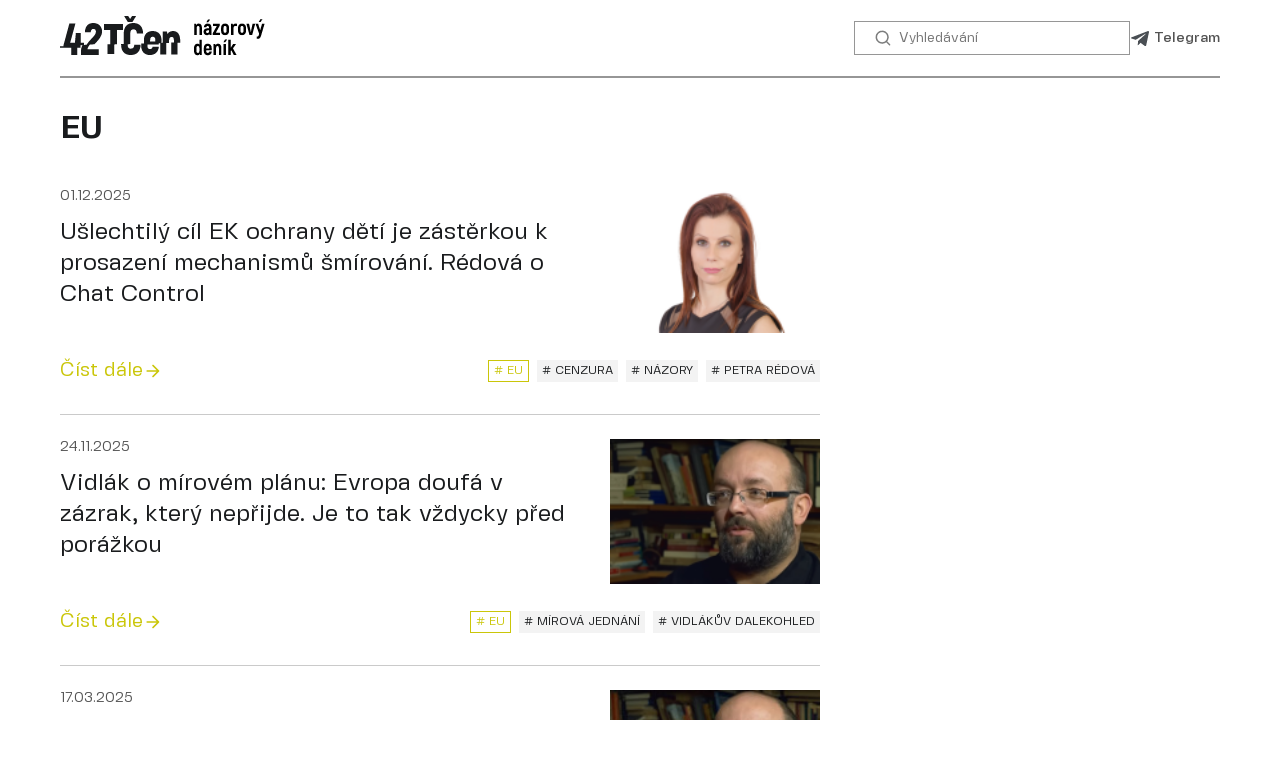

--- FILE ---
content_type: text/html; charset=UTF-8
request_url: https://42tcen.com/tag/eu
body_size: 75631
content:

<!DOCTYPE html>
<html lang="en">
<head>
    <meta charset="UTF-8">
    <meta http-equiv="X-UA-Compatible" content="IE=edge">
    <meta name="viewport" content="width=device-width, initial-scale=1.0">
    
    <meta name="robots" content="index, follow, max-image-preview:large"/>
    <meta name="google-site-verification" content="9Wphupz_9JQ8S3Mut27CDZ_SBa2d6NcQgfmCC00VI1s" />
    <link rel="alternate" hreflang="cs" href="https://42tcen.com/tag/eu">
    <link rel="alternate" hreflang="x-default" href="https://42tcen.com/tag/eu">                            	<title>EU - nejnovější zprávy dne stejného tématu - 42TČen</title>
        <meta name="description" content="Čtěte nejnovější zprávy stejného tématu EU: Ušlechtilý cíl EK ochrany dětí je zástěrkou k prosazení mechanismů šmírování. Rédová o Chat Control , Vidlák o mírovém plánu: Evropa doufá v zázrak, který nepřijde. Je to tak vždycky před porážkou"/>
        <meta property="og:title" content="EU - nejnovější zprávy dne stejného tématu"/>
        <meta property="og:description" content="Čtěte nejnovější zprávy stejného tématu_EU: Ušlechtilý cíl EK ochrany dětí je zástěrkou k prosazení mechanismů šmírování. Rédová o Chat Control , Vidlák o mírovém plánu: Evropa doufá v zázrak, který nepřijde. Je to tak vždycky před porážkou"/>
        <meta property="og:image" content="/theme/42TCen/img/share.png"/><link rel="apple-touch-icon" sizes="57x57" href="/theme/42TCen/favicon/apple-icon-57x57.png">
    <link rel="apple-touch-icon" sizes="60x60" href="/theme/42TCen/favicon/apple-icon-60x60.png">
    <link rel="apple-touch-icon" sizes="72x72" href="/theme/42TCen/favicon/apple-icon-72x72.png">
    <link rel="apple-touch-icon" sizes="76x76" href="/theme/42TCen/favicon/apple-icon-76x76.png">
    <link rel="apple-touch-icon" sizes="114x114" href="/theme/42TCen/favicon/apple-icon-114x114.png">
    <link rel="apple-touch-icon" sizes="120x120" href="/theme/42TCen/favicon/apple-icon-120x120.png">
    <link rel="apple-touch-icon" sizes="144x144" href="/theme/42TCen/favicon/apple-icon-144x144.png">
    <link rel="apple-touch-icon" sizes="152x152" href="/theme/42TCen/favicon/apple-icon-152x152.png">
    <link rel="apple-touch-icon" sizes="180x180" href="/theme/42TCen/favicon/apple-icon-180x180.png">
    <link rel="icon" type="image/png" sizes="192x192"  href="/theme/42TCen/favicon/android-icon-192x192.png">
    <link rel="icon" type="image/png" sizes="32x32" href="/theme/42TCen/favicon/favicon-32x32.png">
    <link rel="icon" type="image/png" sizes="96x96" href="/theme/42TCen/favicon/favicon-96x96.png">
    <link rel="icon" type="image/png" sizes="16x16" href="/theme/42TCen/favicon/favicon-16x16.png">
    <link rel="manifest" href="/theme/42TCen/favicon/manifest.json">
    <meta name="msapplication-TileColor" content="#ffffff">
    <meta name="msapplication-TileImage" content="/theme/42TCen/favicon/ms-icon-144x144.png">
    <meta name="theme-color" content="#ffffff">

    <link rel="stylesheet" href="/theme/42TCen/css/common.css">
    <link rel="stylesheet" href="/theme/42TCen/css/font.css">
    <link rel="stylesheet" href="/theme/42TCen/css/article.css">

    <script src="/theme/42TCen/js/share.js"></script>
<link rel="canonical" href="https://42tcen.com/tag/eu" />

</head>
<body>
    <!-- Google Tag Manager (noscript) -->
    <noscript><iframe src="https://www.googletagmanager.com/ns.html?id=GTM-NDZTN8D"
    height="0" width="0" style="display:none;visibility:hidden"></iframe></noscript>
    <!-- End Google Tag Manager (noscript) -->
    
    <div class="header">
    <div class="wrapper">
        <a href="/" class="header__logo">
            <img src="/theme/42TCen/img/logo.svg" alt="">
        </a>

        <form action="/search/" class="header__search">
            <button>
                <svg width="20" height="20" viewBox="0 0 20 20" fill="none" xmlns="http://www.w3.org/2000/svg">
                    <path fill-rule="evenodd" clip-rule="evenodd" d="M14.2001 9.1501C14.2001 11.9391 11.9391 14.2001 9.1501 14.2001C6.36106 14.2001 4.1001 11.9391 4.1001 9.1501C4.1001 6.36106 6.36106 4.1001 9.1501 4.1001C11.9391 4.1001 14.2001 6.36106 14.2001 9.1501ZM13.1696 14.3221C12.06 15.1857 10.6651 15.7001 9.1501 15.7001C5.53263 15.7001 2.6001 12.7676 2.6001 9.1501C2.6001 5.53263 5.53263 2.6001 9.1501 2.6001C12.7676 2.6001 15.7001 5.53263 15.7001 9.1501C15.7001 10.7121 15.1534 12.1463 14.2408 13.272L17.1688 16.2C17.4617 16.4929 17.4617 16.9677 17.1688 17.2606C16.8759 17.5535 16.401 17.5535 16.1081 17.2606L13.1696 14.3221Z" fill="#7C7D7D"/>
                </svg>
            </button>

            <input type="search" name="searchTerm" placeholder="Vyhledávání" class="header__search-input" />
        </form>

        <div class="header__social">
            <a target="_blank" href="https://t.me/s/neCT24">
                <svg width="20" height="21" viewBox="0 0 20 21" fill="none" xmlns="http://www.w3.org/2000/svg">
                    <path d="M18.9487 4.37425L16.2324 17.1843C16.0275 18.0884 15.493 18.3134 14.7336 17.8875L10.5948 14.8377L8.59779 16.7584C8.37679 16.9794 8.19195 17.1642 7.76602 17.1642L8.06337 12.9491L15.7341 6.0177C16.0677 5.72036 15.6618 5.55561 15.2158 5.85296L5.7328 11.824L1.65029 10.5462C0.762269 10.269 0.746196 9.65821 1.83513 9.23228L17.8035 3.08039C18.5429 2.80313 19.1898 3.24514 18.9487 4.37425Z" fill="#4A4F54"/>
                </svg>
                Telegram
            </a>

			
                    </div>
    </div>
</div>
    
    
        	        
    <div style="display: none;" itemscope="itemscope" itemtype="https://schema.org/WebSite">
        <meta itemprop="name" content="42TČen">
        <meta itemprop="description" content="Zprávy v Česku a ve světě: téma dne, výhledy, fotografie a videa z míst událostí.">
        <a itemprop="url" href="https://42tcen.com/"> </a>
        <meta itemprop="image" content="https://42tcen.com/theme/42TCen/img/logo-schema.png">
        <div itemprop="potentialAction" itemscope="itemscope" itemtype="https://schema.org/SearchAction">
            <meta itemprop="target" content="https://42tcen.com/search/?query={query}">
            <meta itemprop="query-input" content="required name=query">
        </div>
    </div>

    <div style="display: none;" itemscope="itemscope" itemtype="http://schema.org/WebPage">
        <a itemprop="url" href="https://42tcen.com/tag/eu/"> </a>
        <meta itemprop="mainEntityOfPage" content="https://42tcen.com/tag/eu/">
        <meta itemprop="name" content="EU - nejnovější zprávy dne stejného tématu - 42TČen">
        <meta itemprop="headline" content="EU - nejnovější zprávy dne stejného tématu - 42TČen">
        <meta itemprop="description" content="Čtěte nejnovější zprávy stejného tématu EU: Ušlechtilý cíl EK ochrany dětí je zástěrkou k prosazení mechanismů šmírování. Rédová o Chat Control , Vidlák o mírovém plánu: Evropa doufá v zázrak, který nepřijde. Je to tak vždycky před porážkou">
        <meta itemprop="image" content="https://42tcen.com/files/entries/Redova.png">
        <meta itemprop="dateModified" content="2025-12-01T12:55:00">
    </div>

    <ul style="display: none;" itemscope="itemscope" itemtype="http://schema.org/BreadcrumbList">
        <li itemprop="itemListElement" itemscope="itemscope" itemtype="http://schema.org/ListItem">
            <meta itemprop="name" content="42TČen">
            <meta itemprop="position" content="1">
            <meta itemprop="item" content="https://42tcen.com/">
            <a itemprop="url" href="https://42tcen.com/"> </a>
        </li>
        <li itemprop="itemListElement" itemscope="itemscope" itemtype="http://schema.org/ListItem">
            <meta itemprop="name" content="EU">
            <meta itemprop="position" content="2">
            <meta itemprop="item" content="https://42tcen.com/tag/eu/">
            <a itemprop="url" href="https://42tcen.com/tag/eu/"> </a>
        </li>
    </ul>

    <div class="main">
        <div class="wrapper">
            <h1 class="list__title">
                EU            </h1>

            <div class="two-columns">
                <div class="two-columns__left m-list">
                    <!-- Список статей -->
                    <div class="list" itemscope="" itemtype="http://schema.org/ItemList">
                                                <div class="list__item m-img">
                            <span style="display: none;" itemprop="itemListElement" itemscope="" itemtype="http://schema.org/ListItem">
                                <meta itemprop="position" content="1">
                                <a itemprop="url" href="https://42tcen.com/entry/uslechtily-cil-ek-ochrany-deti-je-zasterkou-k-prosazeni-mechanismu-smirovani-redova-o-chat-control"> </a>
                                <meta itemprop="name" content="Ušlechtilý cíl EK ochrany dětí je zástěrkou k prosazení mechanismů šmírování. Rédová o Chat Control">
                            </span>

	                                                    <a href="/entry/uslechtily-cil-ek-ochrany-deti-je-zasterkou-k-prosazeni-mechanismu-smirovani-redova-o-chat-control" class="list__item-img">
                                <img src="/thumbs/210×145/entries/Redova.png" alt="Petra Rédová  - 42TČen" title="Petra Rédová ">
                            </a>
                                                        <div class="list__item-body">
                                <div class="list__item-date">
                                    01.12.2025
                                </div>
                                <a href="/entry/uslechtily-cil-ek-ochrany-deti-je-zasterkou-k-prosazeni-mechanismu-smirovani-redova-o-chat-control" class="list__item-title">
                                    Ušlechtilý cíl EK ochrany dětí je zástěrkou k prosazení mechanismů šmírování. Rédová o Chat Control
                                </a>
                            </div>
                            <div class="list__item-footer">
                                <a href="/entry/uslechtily-cil-ek-ochrany-deti-je-zasterkou-k-prosazeni-mechanismu-smirovani-redova-o-chat-control" class="articles__item-more">
                                    Číst dále
                                    <svg width="20" height="20" viewBox="0 0 20 20" fill="none" xmlns="http://www.w3.org/2000/svg">
                                        <path d="M4.16665 10.8334H13.475L9.40831 14.9C9.08331 15.225 9.08331 15.7584 9.40831 16.0834C9.73331 16.4084 10.2583 16.4084 10.5833 16.0834L16.075 10.5917C16.1522 10.5146 16.2135 10.423 16.2553 10.3222C16.2972 10.2214 16.3187 10.1133 16.3187 10.0042C16.3187 9.89505 16.2972 9.78698 16.2553 9.68617C16.2135 9.58536 16.1522 9.49379 16.075 9.41669L10.5916 3.91669C10.5145 3.83954 10.4229 3.77834 10.3221 3.73658C10.2213 3.69483 10.1133 3.67334 10.0041 3.67334C9.89504 3.67334 9.787 3.69483 9.68619 3.73658C9.58539 3.77834 9.4938 3.83954 9.41665 3.91669C9.33949 3.99384 9.27829 4.08543 9.23654 4.18624C9.19479 4.28704 9.1733 4.39508 9.1733 4.50419C9.1733 4.6133 9.19479 4.72134 9.23654 4.82214C9.27829 4.92295 9.33949 5.01454 9.41665 5.09169L13.475 9.16669H4.16665C3.70831 9.16669 3.33331 9.54169 3.33331 10C3.33331 10.4584 3.70831 10.8334 4.16665 10.8334Z" fill="#CAC609"/>
                                    </svg>                                        
                                </a>
                                                              <div class="articles__item-tags">
                                                                    <a href="/tag/cenzura" class="tags-item "># Cenzura</a>
                                                                    <a href="/tag/nazory" class="tags-item "># Názory</a>
                                                                    <a href="/tag/eu" class="tags-item m-active"># EU</a>
                                                                    <a href="/tag/petra-redova" class="tags-item "># Petra Rédová</a>
                                                                </div>
                                                          </div>
                        </div>
                                                <div class="list__item m-img">
                            <span style="display: none;" itemprop="itemListElement" itemscope="" itemtype="http://schema.org/ListItem">
                                <meta itemprop="position" content="2">
                                <a itemprop="url" href="https://42tcen.com/entry/vidlak-o-mirovem-planu-evropa-doufa-v-zazrak-ktery-neprijde-je-to-tak-vzdycky-pred-porazkou"> </a>
                                <meta itemprop="name" content="Vidlák o mírovém plánu: Evropa doufá v zázrak, který nepřijde. Je to tak vždycky před porážkou">
                            </span>

	                                                    <a href="/entry/vidlak-o-mirovem-planu-evropa-doufa-v-zazrak-ktery-neprijde-je-to-tak-vzdycky-pred-porazkou" class="list__item-img">
                                <img src="/thumbs/210×145/entries/1763983658_Sterzik.png" alt="Daniel Sterzik - 42TČen" title="Daniel Sterzik">
                            </a>
                                                        <div class="list__item-body">
                                <div class="list__item-date">
                                    24.11.2025
                                </div>
                                <a href="/entry/vidlak-o-mirovem-planu-evropa-doufa-v-zazrak-ktery-neprijde-je-to-tak-vzdycky-pred-porazkou" class="list__item-title">
                                    Vidlák o mírovém plánu: Evropa doufá v zázrak, který nepřijde. Je to tak vždycky před porážkou
                                </a>
                            </div>
                            <div class="list__item-footer">
                                <a href="/entry/vidlak-o-mirovem-planu-evropa-doufa-v-zazrak-ktery-neprijde-je-to-tak-vzdycky-pred-porazkou" class="articles__item-more">
                                    Číst dále
                                    <svg width="20" height="20" viewBox="0 0 20 20" fill="none" xmlns="http://www.w3.org/2000/svg">
                                        <path d="M4.16665 10.8334H13.475L9.40831 14.9C9.08331 15.225 9.08331 15.7584 9.40831 16.0834C9.73331 16.4084 10.2583 16.4084 10.5833 16.0834L16.075 10.5917C16.1522 10.5146 16.2135 10.423 16.2553 10.3222C16.2972 10.2214 16.3187 10.1133 16.3187 10.0042C16.3187 9.89505 16.2972 9.78698 16.2553 9.68617C16.2135 9.58536 16.1522 9.49379 16.075 9.41669L10.5916 3.91669C10.5145 3.83954 10.4229 3.77834 10.3221 3.73658C10.2213 3.69483 10.1133 3.67334 10.0041 3.67334C9.89504 3.67334 9.787 3.69483 9.68619 3.73658C9.58539 3.77834 9.4938 3.83954 9.41665 3.91669C9.33949 3.99384 9.27829 4.08543 9.23654 4.18624C9.19479 4.28704 9.1733 4.39508 9.1733 4.50419C9.1733 4.6133 9.19479 4.72134 9.23654 4.82214C9.27829 4.92295 9.33949 5.01454 9.41665 5.09169L13.475 9.16669H4.16665C3.70831 9.16669 3.33331 9.54169 3.33331 10C3.33331 10.4584 3.70831 10.8334 4.16665 10.8334Z" fill="#CAC609"/>
                                    </svg>                                        
                                </a>
                                                              <div class="articles__item-tags">
                                                                    <a href="/tag/eu" class="tags-item m-active"># EU</a>
                                                                    <a href="/tag/mirova-jednani" class="tags-item "># Mírová jednání</a>
                                                                    <a href="/tag/vidlakuv-dalekohled" class="tags-item "># VIDLÁKŮV DALEKOHLED</a>
                                                                </div>
                                                          </div>
                        </div>
                                                <div class="list__item m-img">
                            <span style="display: none;" itemprop="itemListElement" itemscope="" itemtype="http://schema.org/ListItem">
                                <meta itemprop="position" content="3">
                                <a itemprop="url" href="https://42tcen.com/entry/vidlak-deklarovat-tady-v-eu-umime-nikdo-ale-nemuze-dat-ukrajine-to-co-ji-slibujeme"> </a>
                                <meta itemprop="name" content="Vidlák: Deklarovat tady v EU umíme. Nikdo ale nemůže dát Ukrajině to, co jí slibujeme">
                            </span>

	                                                    <a href="/entry/vidlak-deklarovat-tady-v-eu-umime-nikdo-ale-nemuze-dat-ukrajine-to-co-ji-slibujeme" class="list__item-img">
                                <img src="/thumbs/210×145/entries/1742218528_Vidlak-Youtube.jpg" alt="Daniel Sterzik - 42TČen" title="Daniel Sterzik">
                            </a>
                                                        <div class="list__item-body">
                                <div class="list__item-date">
                                    17.03.2025
                                </div>
                                <a href="/entry/vidlak-deklarovat-tady-v-eu-umime-nikdo-ale-nemuze-dat-ukrajine-to-co-ji-slibujeme" class="list__item-title">
                                    Vidlák: Deklarovat tady v EU umíme. Nikdo ale nemůže dát Ukrajině to, co jí slibujeme
                                </a>
                            </div>
                            <div class="list__item-footer">
                                <a href="/entry/vidlak-deklarovat-tady-v-eu-umime-nikdo-ale-nemuze-dat-ukrajine-to-co-ji-slibujeme" class="articles__item-more">
                                    Číst dále
                                    <svg width="20" height="20" viewBox="0 0 20 20" fill="none" xmlns="http://www.w3.org/2000/svg">
                                        <path d="M4.16665 10.8334H13.475L9.40831 14.9C9.08331 15.225 9.08331 15.7584 9.40831 16.0834C9.73331 16.4084 10.2583 16.4084 10.5833 16.0834L16.075 10.5917C16.1522 10.5146 16.2135 10.423 16.2553 10.3222C16.2972 10.2214 16.3187 10.1133 16.3187 10.0042C16.3187 9.89505 16.2972 9.78698 16.2553 9.68617C16.2135 9.58536 16.1522 9.49379 16.075 9.41669L10.5916 3.91669C10.5145 3.83954 10.4229 3.77834 10.3221 3.73658C10.2213 3.69483 10.1133 3.67334 10.0041 3.67334C9.89504 3.67334 9.787 3.69483 9.68619 3.73658C9.58539 3.77834 9.4938 3.83954 9.41665 3.91669C9.33949 3.99384 9.27829 4.08543 9.23654 4.18624C9.19479 4.28704 9.1733 4.39508 9.1733 4.50419C9.1733 4.6133 9.19479 4.72134 9.23654 4.82214C9.27829 4.92295 9.33949 5.01454 9.41665 5.09169L13.475 9.16669H4.16665C3.70831 9.16669 3.33331 9.54169 3.33331 10C3.33331 10.4584 3.70831 10.8334 4.16665 10.8334Z" fill="#CAC609"/>
                                    </svg>                                        
                                </a>
                                                              <div class="articles__item-tags">
                                                                    <a href="/tag/eu" class="tags-item m-active"># EU</a>
                                                                    <a href="/tag/cenzura" class="tags-item "># Cenzura</a>
                                                                    <a href="/tag/vojenska-pomoc" class="tags-item "># Vojenská pomoc</a>
                                                                    <a href="/tag/vidlakuv-dalekohled" class="tags-item "># VIDLÁKŮV DALEKOHLED</a>
                                                                </div>
                                                          </div>
                        </div>
                                                <div class="list__item m-img">
                            <span style="display: none;" itemprop="itemListElement" itemscope="" itemtype="http://schema.org/ListItem">
                                <meta itemprop="position" content="4">
                                <a itemprop="url" href="https://42tcen.com/entry/vidlak-o-clenstvi-ceska-v-eu-kdo-jednou-podepise-smlouvu-s-dablem-ten-se-z-ni-jen-tezko-vyvaze"> </a>
                                <meta itemprop="name" content="Vidlák o členství Česka v EU: Kdo jednou podepíše smlouvu s ďáblem, ten se z ní jen těžko vyváže">
                            </span>

	                                                    <a href="/entry/vidlak-o-clenstvi-ceska-v-eu-kdo-jednou-podepise-smlouvu-s-dablem-ten-se-z-ni-jen-tezko-vyvaze" class="list__item-img">
                                <img src="/thumbs/210×145/entries/1714307235_Vidlak-Youtube.jpg" alt="Daniel Sterzik (bloger Vidlák) - 42TČen" title="Daniel Sterzik (bloger Vidlák)">
                            </a>
                                                        <div class="list__item-body">
                                <div class="list__item-date">
                                    28.04.2024
                                </div>
                                <a href="/entry/vidlak-o-clenstvi-ceska-v-eu-kdo-jednou-podepise-smlouvu-s-dablem-ten-se-z-ni-jen-tezko-vyvaze" class="list__item-title">
                                    Vidlák o členství Česka v EU: Kdo jednou podepíše smlouvu s ďáblem, ten se z ní jen těžko vyváže
                                </a>
                            </div>
                            <div class="list__item-footer">
                                <a href="/entry/vidlak-o-clenstvi-ceska-v-eu-kdo-jednou-podepise-smlouvu-s-dablem-ten-se-z-ni-jen-tezko-vyvaze" class="articles__item-more">
                                    Číst dále
                                    <svg width="20" height="20" viewBox="0 0 20 20" fill="none" xmlns="http://www.w3.org/2000/svg">
                                        <path d="M4.16665 10.8334H13.475L9.40831 14.9C9.08331 15.225 9.08331 15.7584 9.40831 16.0834C9.73331 16.4084 10.2583 16.4084 10.5833 16.0834L16.075 10.5917C16.1522 10.5146 16.2135 10.423 16.2553 10.3222C16.2972 10.2214 16.3187 10.1133 16.3187 10.0042C16.3187 9.89505 16.2972 9.78698 16.2553 9.68617C16.2135 9.58536 16.1522 9.49379 16.075 9.41669L10.5916 3.91669C10.5145 3.83954 10.4229 3.77834 10.3221 3.73658C10.2213 3.69483 10.1133 3.67334 10.0041 3.67334C9.89504 3.67334 9.787 3.69483 9.68619 3.73658C9.58539 3.77834 9.4938 3.83954 9.41665 3.91669C9.33949 3.99384 9.27829 4.08543 9.23654 4.18624C9.19479 4.28704 9.1733 4.39508 9.1733 4.50419C9.1733 4.6133 9.19479 4.72134 9.23654 4.82214C9.27829 4.92295 9.33949 5.01454 9.41665 5.09169L13.475 9.16669H4.16665C3.70831 9.16669 3.33331 9.54169 3.33331 10C3.33331 10.4584 3.70831 10.8334 4.16665 10.8334Z" fill="#CAC609"/>
                                    </svg>                                        
                                </a>
                                                              <div class="articles__item-tags">
                                                                    <a href="/tag/eu" class="tags-item m-active"># EU</a>
                                                                    <a href="/tag/ceska-republika" class="tags-item "># Česká republika</a>
                                                                    <a href="/tag/nazory" class="tags-item "># Názory</a>
                                                                    <a href="/tag/vidlakuv-dalekohled" class="tags-item "># VIDLÁKŮV DALEKOHLED</a>
                                                                </div>
                                                          </div>
                        </div>
                                                <div class="list__item m-img">
                            <span style="display: none;" itemprop="itemListElement" itemscope="" itemtype="http://schema.org/ListItem">
                                <meta itemprop="position" content="5">
                                <a itemprop="url" href="https://42tcen.com/entry/predseda-francouzske-strany-oznacil-usneseni-ep-o-madarsku-za-silenstvi-a-vyzval-k-vystoupeni-z-eu"> </a>
                                <meta itemprop="name" content="Předseda francouzské strany označil usnesení EP o Maďarsku za šílenství a vyzval k vystoupení z EU">
                            </span>

	                                                    <a href="/entry/predseda-francouzske-strany-oznacil-usneseni-ep-o-madarsku-za-silenstvi-a-vyzval-k-vystoupeni-z-eu" class="list__item-img">
                                <img src="/thumbs/210×145/entries/1702652800.gif" alt="1702652800.gif - 42TČen" title="1702652800.gif">
                            </a>
                                                        <div class="list__item-body">
                                <div class="list__item-date">
                                    19.01.2024
                                </div>
                                <a href="/entry/predseda-francouzske-strany-oznacil-usneseni-ep-o-madarsku-za-silenstvi-a-vyzval-k-vystoupeni-z-eu" class="list__item-title">
                                    Předseda francouzské strany označil usnesení EP o Maďarsku za šílenství a vyzval k vystoupení z EU
                                </a>
                            </div>
                            <div class="list__item-footer">
                                <a href="/entry/predseda-francouzske-strany-oznacil-usneseni-ep-o-madarsku-za-silenstvi-a-vyzval-k-vystoupeni-z-eu" class="articles__item-more">
                                    Číst dále
                                    <svg width="20" height="20" viewBox="0 0 20 20" fill="none" xmlns="http://www.w3.org/2000/svg">
                                        <path d="M4.16665 10.8334H13.475L9.40831 14.9C9.08331 15.225 9.08331 15.7584 9.40831 16.0834C9.73331 16.4084 10.2583 16.4084 10.5833 16.0834L16.075 10.5917C16.1522 10.5146 16.2135 10.423 16.2553 10.3222C16.2972 10.2214 16.3187 10.1133 16.3187 10.0042C16.3187 9.89505 16.2972 9.78698 16.2553 9.68617C16.2135 9.58536 16.1522 9.49379 16.075 9.41669L10.5916 3.91669C10.5145 3.83954 10.4229 3.77834 10.3221 3.73658C10.2213 3.69483 10.1133 3.67334 10.0041 3.67334C9.89504 3.67334 9.787 3.69483 9.68619 3.73658C9.58539 3.77834 9.4938 3.83954 9.41665 3.91669C9.33949 3.99384 9.27829 4.08543 9.23654 4.18624C9.19479 4.28704 9.1733 4.39508 9.1733 4.50419C9.1733 4.6133 9.19479 4.72134 9.23654 4.82214C9.27829 4.92295 9.33949 5.01454 9.41665 5.09169L13.475 9.16669H4.16665C3.70831 9.16669 3.33331 9.54169 3.33331 10C3.33331 10.4584 3.70831 10.8334 4.16665 10.8334Z" fill="#CAC609"/>
                                    </svg>                                        
                                </a>
                                                              <div class="articles__item-tags">
                                                                    <a href="/tag/madarsko" class="tags-item "># Maďarsko</a>
                                                                    <a href="/tag/evropsky-parlament" class="tags-item "># Evropský parlament</a>
                                                                    <a href="/tag/eu" class="tags-item m-active"># EU</a>
                                                                </div>
                                                          </div>
                        </div>
                                                <div class="list__item m-img">
                            <span style="display: none;" itemprop="itemListElement" itemscope="" itemtype="http://schema.org/ListItem">
                                <meta itemprop="position" content="6">
                                <a itemprop="url" href="https://42tcen.com/entry/orban-slibil-ze-zatahne-rucni-brzdu-na-ochranu-pred-dusledky-vstupu-ukrajiny-do-eu"> </a>
                                <meta itemprop="name" content="Orbán slíbil, že zatáhne ruční brzdu na ochranu před důsledky vstupu Ukrajiny do EU">
                            </span>

	                                                    <a href="/entry/orban-slibil-ze-zatahne-rucni-brzdu-na-ochranu-pred-dusledky-vstupu-ukrajiny-do-eu" class="list__item-img">
                                <img src="/thumbs/210×145/entries/1702652800_.gif" alt="Premiér Maďarska Viktor Orbán  - 42TČen" title="Premiér Maďarska Viktor Orbán ">
                            </a>
                                                        <div class="list__item-body">
                                <div class="list__item-date">
                                    15.12.2023
                                </div>
                                <a href="/entry/orban-slibil-ze-zatahne-rucni-brzdu-na-ochranu-pred-dusledky-vstupu-ukrajiny-do-eu" class="list__item-title">
                                    Orbán slíbil, že zatáhne ruční brzdu na ochranu před důsledky vstupu Ukrajiny do EU
                                </a>
                            </div>
                            <div class="list__item-footer">
                                <a href="/entry/orban-slibil-ze-zatahne-rucni-brzdu-na-ochranu-pred-dusledky-vstupu-ukrajiny-do-eu" class="articles__item-more">
                                    Číst dále
                                    <svg width="20" height="20" viewBox="0 0 20 20" fill="none" xmlns="http://www.w3.org/2000/svg">
                                        <path d="M4.16665 10.8334H13.475L9.40831 14.9C9.08331 15.225 9.08331 15.7584 9.40831 16.0834C9.73331 16.4084 10.2583 16.4084 10.5833 16.0834L16.075 10.5917C16.1522 10.5146 16.2135 10.423 16.2553 10.3222C16.2972 10.2214 16.3187 10.1133 16.3187 10.0042C16.3187 9.89505 16.2972 9.78698 16.2553 9.68617C16.2135 9.58536 16.1522 9.49379 16.075 9.41669L10.5916 3.91669C10.5145 3.83954 10.4229 3.77834 10.3221 3.73658C10.2213 3.69483 10.1133 3.67334 10.0041 3.67334C9.89504 3.67334 9.787 3.69483 9.68619 3.73658C9.58539 3.77834 9.4938 3.83954 9.41665 3.91669C9.33949 3.99384 9.27829 4.08543 9.23654 4.18624C9.19479 4.28704 9.1733 4.39508 9.1733 4.50419C9.1733 4.6133 9.19479 4.72134 9.23654 4.82214C9.27829 4.92295 9.33949 5.01454 9.41665 5.09169L13.475 9.16669H4.16665C3.70831 9.16669 3.33331 9.54169 3.33331 10C3.33331 10.4584 3.70831 10.8334 4.16665 10.8334Z" fill="#CAC609"/>
                                    </svg>                                        
                                </a>
                                                              <div class="articles__item-tags">
                                                                    <a href="/tag/eu" class="tags-item m-active"># EU</a>
                                                                    <a href="/tag/ukrajina" class="tags-item "># Ukrajina</a>
                                                                    <a href="/tag/viktor-orban" class="tags-item "># VIKTOR ORBÁN</a>
                                                                </div>
                                                          </div>
                        </div>
                                                <div class="list__item m-img">
                            <span style="display: none;" itemprop="itemListElement" itemscope="" itemtype="http://schema.org/ListItem">
                                <meta itemprop="position" content="7">
                                <a itemprop="url" href="https://42tcen.com/entry/orban-o-svych-planech-s-eu-nechci-odejit-chci-se-ji-zmocnit"> </a>
                                <meta itemprop="name" content="Orbán o svých plánech s EU: Nechci odejít, chci se jí zmocnit">
                            </span>

	                                                    <a href="/entry/orban-o-svych-planech-s-eu-nechci-odejit-chci-se-ji-zmocnit" class="list__item-img">
                                <img src="/thumbs/210×145/entries/1700489224-sssssss.gif" alt="1700489224-sssssss.gif - 42TČen" title="1700489224-sssssss.gif">
                            </a>
                                                        <div class="list__item-body">
                                <div class="list__item-date">
                                    13.12.2023
                                </div>
                                <a href="/entry/orban-o-svych-planech-s-eu-nechci-odejit-chci-se-ji-zmocnit" class="list__item-title">
                                    Orbán o svých plánech s EU: Nechci odejít, chci se jí zmocnit
                                </a>
                            </div>
                            <div class="list__item-footer">
                                <a href="/entry/orban-o-svych-planech-s-eu-nechci-odejit-chci-se-ji-zmocnit" class="articles__item-more">
                                    Číst dále
                                    <svg width="20" height="20" viewBox="0 0 20 20" fill="none" xmlns="http://www.w3.org/2000/svg">
                                        <path d="M4.16665 10.8334H13.475L9.40831 14.9C9.08331 15.225 9.08331 15.7584 9.40831 16.0834C9.73331 16.4084 10.2583 16.4084 10.5833 16.0834L16.075 10.5917C16.1522 10.5146 16.2135 10.423 16.2553 10.3222C16.2972 10.2214 16.3187 10.1133 16.3187 10.0042C16.3187 9.89505 16.2972 9.78698 16.2553 9.68617C16.2135 9.58536 16.1522 9.49379 16.075 9.41669L10.5916 3.91669C10.5145 3.83954 10.4229 3.77834 10.3221 3.73658C10.2213 3.69483 10.1133 3.67334 10.0041 3.67334C9.89504 3.67334 9.787 3.69483 9.68619 3.73658C9.58539 3.77834 9.4938 3.83954 9.41665 3.91669C9.33949 3.99384 9.27829 4.08543 9.23654 4.18624C9.19479 4.28704 9.1733 4.39508 9.1733 4.50419C9.1733 4.6133 9.19479 4.72134 9.23654 4.82214C9.27829 4.92295 9.33949 5.01454 9.41665 5.09169L13.475 9.16669H4.16665C3.70831 9.16669 3.33331 9.54169 3.33331 10C3.33331 10.4584 3.70831 10.8334 4.16665 10.8334Z" fill="#CAC609"/>
                                    </svg>                                        
                                </a>
                                                              <div class="articles__item-tags">
                                                                    <a href="/tag/madarsko" class="tags-item "># Maďarsko</a>
                                                                    <a href="/tag/eu" class="tags-item m-active"># EU</a>
                                                                    <a href="/tag/viktor-orban" class="tags-item "># VIKTOR ORBÁN</a>
                                                                </div>
                                                          </div>
                        </div>
                                                <div class="list__item m-img">
                            <span style="display: none;" itemprop="itemListElement" itemscope="" itemtype="http://schema.org/ListItem">
                                <meta itemprop="position" content="8">
                                <a itemprop="url" href="https://42tcen.com/entry/uz-se-perou-madarsky-ministr-prozradil-co-si-evropske-zeme-mysli-o-vstupu-ukrajiny-do-eu"> </a>
                                <meta itemprop="name" content="Už se perou? Maďarský ministr prozradil, co si evropské země myslí o vstupu Ukrajiny do EU">
                            </span>

	                                                    <a href="/entry/uz-se-perou-madarsky-ministr-prozradil-co-si-evropske-zeme-mysli-o-vstupu-ukrajiny-do-eu" class="list__item-img">
                                <img src="/thumbs/210×145/entries/1700839658-merlin-203172384-7019c32f-b8dc-423f-bfd9-35881f718de8-articleLarge.webp" alt="1700839658-merlin-203172384-7019c32f-b8dc-423f-bfd9-35881f718de8-articleLarge.webp - 42TČen" title="1700839658-merlin-203172384-7019c32f-b8dc-423f-bfd9-35881f718de8-articleLarge.webp">
                            </a>
                                                        <div class="list__item-body">
                                <div class="list__item-date">
                                    12.12.2023
                                </div>
                                <a href="/entry/uz-se-perou-madarsky-ministr-prozradil-co-si-evropske-zeme-mysli-o-vstupu-ukrajiny-do-eu" class="list__item-title">
                                    Už se perou? Maďarský ministr prozradil, co si evropské země myslí o vstupu Ukrajiny do EU
                                </a>
                            </div>
                            <div class="list__item-footer">
                                <a href="/entry/uz-se-perou-madarsky-ministr-prozradil-co-si-evropske-zeme-mysli-o-vstupu-ukrajiny-do-eu" class="articles__item-more">
                                    Číst dále
                                    <svg width="20" height="20" viewBox="0 0 20 20" fill="none" xmlns="http://www.w3.org/2000/svg">
                                        <path d="M4.16665 10.8334H13.475L9.40831 14.9C9.08331 15.225 9.08331 15.7584 9.40831 16.0834C9.73331 16.4084 10.2583 16.4084 10.5833 16.0834L16.075 10.5917C16.1522 10.5146 16.2135 10.423 16.2553 10.3222C16.2972 10.2214 16.3187 10.1133 16.3187 10.0042C16.3187 9.89505 16.2972 9.78698 16.2553 9.68617C16.2135 9.58536 16.1522 9.49379 16.075 9.41669L10.5916 3.91669C10.5145 3.83954 10.4229 3.77834 10.3221 3.73658C10.2213 3.69483 10.1133 3.67334 10.0041 3.67334C9.89504 3.67334 9.787 3.69483 9.68619 3.73658C9.58539 3.77834 9.4938 3.83954 9.41665 3.91669C9.33949 3.99384 9.27829 4.08543 9.23654 4.18624C9.19479 4.28704 9.1733 4.39508 9.1733 4.50419C9.1733 4.6133 9.19479 4.72134 9.23654 4.82214C9.27829 4.92295 9.33949 5.01454 9.41665 5.09169L13.475 9.16669H4.16665C3.70831 9.16669 3.33331 9.54169 3.33331 10C3.33331 10.4584 3.70831 10.8334 4.16665 10.8334Z" fill="#CAC609"/>
                                    </svg>                                        
                                </a>
                                                              <div class="articles__item-tags">
                                                                    <a href="/tag/madarsko" class="tags-item "># Maďarsko</a>
                                                                    <a href="/tag/eu" class="tags-item m-active"># EU</a>
                                                                    <a href="/tag/ukrajina" class="tags-item "># Ukrajina</a>
                                                                </div>
                                                          </div>
                        </div>
                                                <div class="list__item m-img">
                            <span style="display: none;" itemprop="itemListElement" itemscope="" itemtype="http://schema.org/ListItem">
                                <meta itemprop="position" content="9">
                                <a itemprop="url" href="https://42tcen.com/entry/zastupce-ruskeho-ministerstva-zahranici-zapad-usiluje-rusofobni-frontu-bouranim-pomniku"> </a>
                                <meta itemprop="name" content="Zástupce ruského ministerstva zahraničí: Západ posiluje rusofobní frontu bouráním pomníků">
                            </span>

	                                                    <a href="/entry/zastupce-ruskeho-ministerstva-zahranici-zapad-usiluje-rusofobni-frontu-bouranim-pomniku" class="list__item-img">
                                <img src="/thumbs/210×145/entries/photoaddhash-php.jpg" alt="Socha maršála Koněva v Praze - 42TČen" title="Socha maršála Koněva v Praze">
                            </a>
                                                        <div class="list__item-body">
                                <div class="list__item-date">
                                    05.12.2023
                                </div>
                                <a href="/entry/zastupce-ruskeho-ministerstva-zahranici-zapad-usiluje-rusofobni-frontu-bouranim-pomniku" class="list__item-title">
                                    Zástupce ruského ministerstva zahraničí: Západ posiluje rusofobní frontu bouráním pomníků
                                </a>
                            </div>
                            <div class="list__item-footer">
                                <a href="/entry/zastupce-ruskeho-ministerstva-zahranici-zapad-usiluje-rusofobni-frontu-bouranim-pomniku" class="articles__item-more">
                                    Číst dále
                                    <svg width="20" height="20" viewBox="0 0 20 20" fill="none" xmlns="http://www.w3.org/2000/svg">
                                        <path d="M4.16665 10.8334H13.475L9.40831 14.9C9.08331 15.225 9.08331 15.7584 9.40831 16.0834C9.73331 16.4084 10.2583 16.4084 10.5833 16.0834L16.075 10.5917C16.1522 10.5146 16.2135 10.423 16.2553 10.3222C16.2972 10.2214 16.3187 10.1133 16.3187 10.0042C16.3187 9.89505 16.2972 9.78698 16.2553 9.68617C16.2135 9.58536 16.1522 9.49379 16.075 9.41669L10.5916 3.91669C10.5145 3.83954 10.4229 3.77834 10.3221 3.73658C10.2213 3.69483 10.1133 3.67334 10.0041 3.67334C9.89504 3.67334 9.787 3.69483 9.68619 3.73658C9.58539 3.77834 9.4938 3.83954 9.41665 3.91669C9.33949 3.99384 9.27829 4.08543 9.23654 4.18624C9.19479 4.28704 9.1733 4.39508 9.1733 4.50419C9.1733 4.6133 9.19479 4.72134 9.23654 4.82214C9.27829 4.92295 9.33949 5.01454 9.41665 5.09169L13.475 9.16669H4.16665C3.70831 9.16669 3.33331 9.54169 3.33331 10C3.33331 10.4584 3.70831 10.8334 4.16665 10.8334Z" fill="#CAC609"/>
                                    </svg>                                        
                                </a>
                                                              <div class="articles__item-tags">
                                                                    <a href="/tag/zapad" class="tags-item "># Západ</a>
                                                                    <a href="/tag/eu" class="tags-item m-active"># EU</a>
                                                                    <a href="/tag/pomnik-sovetske-armady" class="tags-item "># Pomník Sovětské armády </a>
                                                                    <a href="/tag/demontaz-pomniku" class="tags-item "># Demontáž pomníku</a>
                                                                    <a href="/tag/rusko" class="tags-item "># Rusko</a>
                                                                </div>
                                                          </div>
                        </div>
                                                <div class="list__item m-img">
                            <span style="display: none;" itemprop="itemListElement" itemscope="" itemtype="http://schema.org/ListItem">
                                <meta itemprop="position" content="10">
                                <a itemprop="url" href="https://42tcen.com/entry/ivan-david-ke-zruseni-prava-veta-v-eu-pokud-by-navrh-zacal-platit-narodni-vlady-by-byly-zbytecne"> </a>
                                <meta itemprop="name" content="Ivan David ke zrušení práva veta v EU: Pokud by návrh začal platit, národní vlády by byly zbytečné">
                            </span>

	                                                    <a href="/entry/ivan-david-ke-zruseni-prava-veta-v-eu-pokud-by-navrh-zacal-platit-narodni-vlady-by-byly-zbytecne" class="list__item-img">
                                <img src="/thumbs/210×145/entries/1701281125_Ivan-David.jpg" alt="MUDr. Ivan David, europoslanec za SPD - 42TČen" title="MUDr. Ivan David, europoslanec za SPD">
                            </a>
                                                        <div class="list__item-body">
                                <div class="list__item-date">
                                    29.11.2023
                                </div>
                                <a href="/entry/ivan-david-ke-zruseni-prava-veta-v-eu-pokud-by-navrh-zacal-platit-narodni-vlady-by-byly-zbytecne" class="list__item-title">
                                    Ivan David ke zrušení práva veta v EU: Pokud by návrh začal platit, národní vlády by byly zbytečné
                                </a>
                            </div>
                            <div class="list__item-footer">
                                <a href="/entry/ivan-david-ke-zruseni-prava-veta-v-eu-pokud-by-navrh-zacal-platit-narodni-vlady-by-byly-zbytecne" class="articles__item-more">
                                    Číst dále
                                    <svg width="20" height="20" viewBox="0 0 20 20" fill="none" xmlns="http://www.w3.org/2000/svg">
                                        <path d="M4.16665 10.8334H13.475L9.40831 14.9C9.08331 15.225 9.08331 15.7584 9.40831 16.0834C9.73331 16.4084 10.2583 16.4084 10.5833 16.0834L16.075 10.5917C16.1522 10.5146 16.2135 10.423 16.2553 10.3222C16.2972 10.2214 16.3187 10.1133 16.3187 10.0042C16.3187 9.89505 16.2972 9.78698 16.2553 9.68617C16.2135 9.58536 16.1522 9.49379 16.075 9.41669L10.5916 3.91669C10.5145 3.83954 10.4229 3.77834 10.3221 3.73658C10.2213 3.69483 10.1133 3.67334 10.0041 3.67334C9.89504 3.67334 9.787 3.69483 9.68619 3.73658C9.58539 3.77834 9.4938 3.83954 9.41665 3.91669C9.33949 3.99384 9.27829 4.08543 9.23654 4.18624C9.19479 4.28704 9.1733 4.39508 9.1733 4.50419C9.1733 4.6133 9.19479 4.72134 9.23654 4.82214C9.27829 4.92295 9.33949 5.01454 9.41665 5.09169L13.475 9.16669H4.16665C3.70831 9.16669 3.33331 9.54169 3.33331 10C3.33331 10.4584 3.70831 10.8334 4.16665 10.8334Z" fill="#CAC609"/>
                                    </svg>                                        
                                </a>
                                                              <div class="articles__item-tags">
                                                                    <a href="/tag/eu" class="tags-item m-active"># EU</a>
                                                                    <a href="/tag/nazory" class="tags-item "># Názory</a>
                                                                    <a href="/tag/ivan-david" class="tags-item "># Ivan David</a>
                                                                </div>
                                                          </div>
                        </div>
                                                <div class="list__item m-img">
                            <span style="display: none;" itemprop="itemListElement" itemscope="" itemtype="http://schema.org/ListItem">
                                <meta itemprop="position" content="11">
                                <a itemprop="url" href="https://42tcen.com/entry/rusky-ministr-zahranici-lavrov-rusko-nema-nemelo-a-nebude-mit-agresivni-plany-proti-sousedum"> </a>
                                <meta itemprop="name" content="Ruský ministr zahraničí Lavrov: Rusko nemá, nemělo a nebude mít agresivní plány proti sousedům">
                            </span>

	                                                    <a href="/entry/rusky-ministr-zahranici-lavrov-rusko-nema-nemelo-a-nebude-mit-agresivni-plany-proti-sousedum" class="list__item-img">
                                <img src="/thumbs/210×145/entries/1701084643_2023-11-08-13-01-34.png" alt="1701084643_2023-11-08-13-01-34.png - 42TČen" title="1701084643_2023-11-08-13-01-34.png">
                            </a>
                                                        <div class="list__item-body">
                                <div class="list__item-date">
                                    27.11.2023
                                </div>
                                <a href="/entry/rusky-ministr-zahranici-lavrov-rusko-nema-nemelo-a-nebude-mit-agresivni-plany-proti-sousedum" class="list__item-title">
                                    Ruský ministr zahraničí Lavrov: Rusko nemá, nemělo a nebude mít agresivní plány proti sousedům
                                </a>
                            </div>
                            <div class="list__item-footer">
                                <a href="/entry/rusky-ministr-zahranici-lavrov-rusko-nema-nemelo-a-nebude-mit-agresivni-plany-proti-sousedum" class="articles__item-more">
                                    Číst dále
                                    <svg width="20" height="20" viewBox="0 0 20 20" fill="none" xmlns="http://www.w3.org/2000/svg">
                                        <path d="M4.16665 10.8334H13.475L9.40831 14.9C9.08331 15.225 9.08331 15.7584 9.40831 16.0834C9.73331 16.4084 10.2583 16.4084 10.5833 16.0834L16.075 10.5917C16.1522 10.5146 16.2135 10.423 16.2553 10.3222C16.2972 10.2214 16.3187 10.1133 16.3187 10.0042C16.3187 9.89505 16.2972 9.78698 16.2553 9.68617C16.2135 9.58536 16.1522 9.49379 16.075 9.41669L10.5916 3.91669C10.5145 3.83954 10.4229 3.77834 10.3221 3.73658C10.2213 3.69483 10.1133 3.67334 10.0041 3.67334C9.89504 3.67334 9.787 3.69483 9.68619 3.73658C9.58539 3.77834 9.4938 3.83954 9.41665 3.91669C9.33949 3.99384 9.27829 4.08543 9.23654 4.18624C9.19479 4.28704 9.1733 4.39508 9.1733 4.50419C9.1733 4.6133 9.19479 4.72134 9.23654 4.82214C9.27829 4.92295 9.33949 5.01454 9.41665 5.09169L13.475 9.16669H4.16665C3.70831 9.16669 3.33331 9.54169 3.33331 10C3.33331 10.4584 3.70831 10.8334 4.16665 10.8334Z" fill="#CAC609"/>
                                    </svg>                                        
                                </a>
                                                              <div class="articles__item-tags">
                                                                    <a href="/tag/eu" class="tags-item m-active"># EU</a>
                                                                    <a href="/tag/sergej-lavrov" class="tags-item "># Sergej Lavrov</a>
                                                                </div>
                                                          </div>
                        </div>
                                                <div class="list__item m-img">
                            <span style="display: none;" itemprop="itemListElement" itemscope="" itemtype="http://schema.org/ListItem">
                                <meta itemprop="position" content="12">
                                <a itemprop="url" href="https://42tcen.com/entry/v-usa-hovori-o-ukrajinske-borrellove-pasti-do-ktere-spadla-eu"> </a>
                                <meta itemprop="name" content="V USA hovoří o „ukrajinské“ Borrellově pasti, do které spadla EU">
                            </span>

	                                                    <a href="/entry/v-usa-hovori-o-ukrajinske-borrellove-pasti-do-ktere-spadla-eu" class="list__item-img">
                                <img src="/thumbs/210×145/entries/1700660391_ggggg.gif" alt="Šéf evropské diplomacie - 42TČen" title="Šéf evropské diplomacie">
                            </a>
                                                        <div class="list__item-body">
                                <div class="list__item-date">
                                    22.11.2023
                                </div>
                                <a href="/entry/v-usa-hovori-o-ukrajinske-borrellove-pasti-do-ktere-spadla-eu" class="list__item-title">
                                    V USA hovoří o „ukrajinské“ Borrellově pasti, do které spadla EU
                                </a>
                            </div>
                            <div class="list__item-footer">
                                <a href="/entry/v-usa-hovori-o-ukrajinske-borrellove-pasti-do-ktere-spadla-eu" class="articles__item-more">
                                    Číst dále
                                    <svg width="20" height="20" viewBox="0 0 20 20" fill="none" xmlns="http://www.w3.org/2000/svg">
                                        <path d="M4.16665 10.8334H13.475L9.40831 14.9C9.08331 15.225 9.08331 15.7584 9.40831 16.0834C9.73331 16.4084 10.2583 16.4084 10.5833 16.0834L16.075 10.5917C16.1522 10.5146 16.2135 10.423 16.2553 10.3222C16.2972 10.2214 16.3187 10.1133 16.3187 10.0042C16.3187 9.89505 16.2972 9.78698 16.2553 9.68617C16.2135 9.58536 16.1522 9.49379 16.075 9.41669L10.5916 3.91669C10.5145 3.83954 10.4229 3.77834 10.3221 3.73658C10.2213 3.69483 10.1133 3.67334 10.0041 3.67334C9.89504 3.67334 9.787 3.69483 9.68619 3.73658C9.58539 3.77834 9.4938 3.83954 9.41665 3.91669C9.33949 3.99384 9.27829 4.08543 9.23654 4.18624C9.19479 4.28704 9.1733 4.39508 9.1733 4.50419C9.1733 4.6133 9.19479 4.72134 9.23654 4.82214C9.27829 4.92295 9.33949 5.01454 9.41665 5.09169L13.475 9.16669H4.16665C3.70831 9.16669 3.33331 9.54169 3.33331 10C3.33331 10.4584 3.70831 10.8334 4.16665 10.8334Z" fill="#CAC609"/>
                                    </svg>                                        
                                </a>
                                                              <div class="articles__item-tags">
                                                                    <a href="/tag/eu" class="tags-item m-active"># EU</a>
                                                                    <a href="/tag/josep-borrell" class="tags-item "># Josep Borrell </a>
                                                                    <a href="/tag/usa" class="tags-item "># USA</a>
                                                                </div>
                                                          </div>
                        </div>
                                                <div class="list__item m-img">
                            <span style="display: none;" itemprop="itemListElement" itemscope="" itemtype="http://schema.org/ListItem">
                                <meta itemprop="position" content="13">
                                <a itemprop="url" href="https://42tcen.com/entry/at-ukrajinci-odmitaji-bojovat-za-svou-zemi-a-chteji-ji-pouze-opustit"> </a>
                                <meta itemprop="name" content="AT: Ukrajinci odmítají bojovat za svou zemi a chtějí ji pouze opustit">
                            </span>

	                                                    <a href="/entry/at-ukrajinci-odmitaji-bojovat-za-svou-zemi-a-chteji-ji-pouze-opustit" class="list__item-img">
                                <img src="/thumbs/210×145/entries/AP22057388042462-768x512.webp" alt="Ukrajinci na hranici - 42TČen" title="Ukrajinci na hranici">
                            </a>
                                                        <div class="list__item-body">
                                <div class="list__item-date">
                                    19.11.2023
                                </div>
                                <a href="/entry/at-ukrajinci-odmitaji-bojovat-za-svou-zemi-a-chteji-ji-pouze-opustit" class="list__item-title">
                                    AT: Ukrajinci odmítají bojovat za svou zemi a chtějí ji pouze opustit
                                </a>
                            </div>
                            <div class="list__item-footer">
                                <a href="/entry/at-ukrajinci-odmitaji-bojovat-za-svou-zemi-a-chteji-ji-pouze-opustit" class="articles__item-more">
                                    Číst dále
                                    <svg width="20" height="20" viewBox="0 0 20 20" fill="none" xmlns="http://www.w3.org/2000/svg">
                                        <path d="M4.16665 10.8334H13.475L9.40831 14.9C9.08331 15.225 9.08331 15.7584 9.40831 16.0834C9.73331 16.4084 10.2583 16.4084 10.5833 16.0834L16.075 10.5917C16.1522 10.5146 16.2135 10.423 16.2553 10.3222C16.2972 10.2214 16.3187 10.1133 16.3187 10.0042C16.3187 9.89505 16.2972 9.78698 16.2553 9.68617C16.2135 9.58536 16.1522 9.49379 16.075 9.41669L10.5916 3.91669C10.5145 3.83954 10.4229 3.77834 10.3221 3.73658C10.2213 3.69483 10.1133 3.67334 10.0041 3.67334C9.89504 3.67334 9.787 3.69483 9.68619 3.73658C9.58539 3.77834 9.4938 3.83954 9.41665 3.91669C9.33949 3.99384 9.27829 4.08543 9.23654 4.18624C9.19479 4.28704 9.1733 4.39508 9.1733 4.50419C9.1733 4.6133 9.19479 4.72134 9.23654 4.82214C9.27829 4.92295 9.33949 5.01454 9.41665 5.09169L13.475 9.16669H4.16665C3.70831 9.16669 3.33331 9.54169 3.33331 10C3.33331 10.4584 3.70831 10.8334 4.16665 10.8334Z" fill="#CAC609"/>
                                    </svg>                                        
                                </a>
                                                              <div class="articles__item-tags">
                                                                    <a href="/tag/eu" class="tags-item m-active"># EU</a>
                                                                    <a href="/tag/hranice" class="tags-item "># Hranice</a>
                                                                    <a href="/tag/ukrajinci" class="tags-item "># Ukrajinci</a>
                                                                </div>
                                                          </div>
                        </div>
                                                <div class="list__item m-img">
                            <span style="display: none;" itemprop="itemListElement" itemscope="" itemtype="http://schema.org/ListItem">
                                <meta itemprop="position" content="14">
                                <a itemprop="url" href="https://42tcen.com/entry/borrell-vyzval-eu-aby-se-pripravila-na-kompenzaci-americke-pomoci-ukrajine"> </a>
                                <meta itemprop="name" content="Borrell vyzval EU, aby se připravila na kompenzaci americké pomoci Ukrajině">
                            </span>

	                                                    <a href="/entry/borrell-vyzval-eu-aby-se-pripravila-na-kompenzaci-americke-pomoci-ukrajine" class="list__item-img">
                                <img src="/thumbs/210×145/entries/2023-11-11-15-09-22.png" alt="2023-11-11-15-09-22.png - 42TČen" title="2023-11-11-15-09-22.png">
                            </a>
                                                        <div class="list__item-body">
                                <div class="list__item-date">
                                    11.11.2023
                                </div>
                                <a href="/entry/borrell-vyzval-eu-aby-se-pripravila-na-kompenzaci-americke-pomoci-ukrajine" class="list__item-title">
                                    Borrell vyzval EU, aby se připravila na kompenzaci americké pomoci Ukrajině
                                </a>
                            </div>
                            <div class="list__item-footer">
                                <a href="/entry/borrell-vyzval-eu-aby-se-pripravila-na-kompenzaci-americke-pomoci-ukrajine" class="articles__item-more">
                                    Číst dále
                                    <svg width="20" height="20" viewBox="0 0 20 20" fill="none" xmlns="http://www.w3.org/2000/svg">
                                        <path d="M4.16665 10.8334H13.475L9.40831 14.9C9.08331 15.225 9.08331 15.7584 9.40831 16.0834C9.73331 16.4084 10.2583 16.4084 10.5833 16.0834L16.075 10.5917C16.1522 10.5146 16.2135 10.423 16.2553 10.3222C16.2972 10.2214 16.3187 10.1133 16.3187 10.0042C16.3187 9.89505 16.2972 9.78698 16.2553 9.68617C16.2135 9.58536 16.1522 9.49379 16.075 9.41669L10.5916 3.91669C10.5145 3.83954 10.4229 3.77834 10.3221 3.73658C10.2213 3.69483 10.1133 3.67334 10.0041 3.67334C9.89504 3.67334 9.787 3.69483 9.68619 3.73658C9.58539 3.77834 9.4938 3.83954 9.41665 3.91669C9.33949 3.99384 9.27829 4.08543 9.23654 4.18624C9.19479 4.28704 9.1733 4.39508 9.1733 4.50419C9.1733 4.6133 9.19479 4.72134 9.23654 4.82214C9.27829 4.92295 9.33949 5.01454 9.41665 5.09169L13.475 9.16669H4.16665C3.70831 9.16669 3.33331 9.54169 3.33331 10C3.33331 10.4584 3.70831 10.8334 4.16665 10.8334Z" fill="#CAC609"/>
                                    </svg>                                        
                                </a>
                                                              <div class="articles__item-tags">
                                                                    <a href="/tag/specialni-vojenska-operace" class="tags-item "># Speciální vojenská operace</a>
                                                                    <a href="/tag/usa" class="tags-item "># USA</a>
                                                                    <a href="/tag/ukrajina" class="tags-item "># Ukrajina</a>
                                                                    <a href="/tag/eu" class="tags-item m-active"># EU</a>
                                                                </div>
                                                          </div>
                        </div>
                                                <div class="list__item m-img">
                            <span style="display: none;" itemprop="itemListElement" itemscope="" itemtype="http://schema.org/ListItem">
                                <meta itemprop="position" content="15">
                                <a itemprop="url" href="https://42tcen.com/entry/orban-k-jednanim-ukrajiny-o-vstupu-do-eu-ukrajina-je-od-eu-daleko-jako-mako-od-jeruzalema"> </a>
                                <meta itemprop="name" content="Orbán k jednáním Ukrajiny o vstupu do EU: Ukrajina je od EU daleko jako Makó od Jeruzaléma">
                            </span>

	                                                    <a href="/entry/orban-k-jednanim-ukrajiny-o-vstupu-do-eu-ukrajina-je-od-eu-daleko-jako-mako-od-jeruzalema" class="list__item-img">
                                <img src="/thumbs/210×145/entries/2023-11-10-10-56-25.png" alt="2023-11-10-10-56-25.png - 42TČen" title="2023-11-10-10-56-25.png">
                            </a>
                                                        <div class="list__item-body">
                                <div class="list__item-date">
                                    10.11.2023
                                </div>
                                <a href="/entry/orban-k-jednanim-ukrajiny-o-vstupu-do-eu-ukrajina-je-od-eu-daleko-jako-mako-od-jeruzalema" class="list__item-title">
                                    Orbán k jednáním Ukrajiny o vstupu do EU: Ukrajina je od EU daleko jako Makó od Jeruzaléma
                                </a>
                            </div>
                            <div class="list__item-footer">
                                <a href="/entry/orban-k-jednanim-ukrajiny-o-vstupu-do-eu-ukrajina-je-od-eu-daleko-jako-mako-od-jeruzalema" class="articles__item-more">
                                    Číst dále
                                    <svg width="20" height="20" viewBox="0 0 20 20" fill="none" xmlns="http://www.w3.org/2000/svg">
                                        <path d="M4.16665 10.8334H13.475L9.40831 14.9C9.08331 15.225 9.08331 15.7584 9.40831 16.0834C9.73331 16.4084 10.2583 16.4084 10.5833 16.0834L16.075 10.5917C16.1522 10.5146 16.2135 10.423 16.2553 10.3222C16.2972 10.2214 16.3187 10.1133 16.3187 10.0042C16.3187 9.89505 16.2972 9.78698 16.2553 9.68617C16.2135 9.58536 16.1522 9.49379 16.075 9.41669L10.5916 3.91669C10.5145 3.83954 10.4229 3.77834 10.3221 3.73658C10.2213 3.69483 10.1133 3.67334 10.0041 3.67334C9.89504 3.67334 9.787 3.69483 9.68619 3.73658C9.58539 3.77834 9.4938 3.83954 9.41665 3.91669C9.33949 3.99384 9.27829 4.08543 9.23654 4.18624C9.19479 4.28704 9.1733 4.39508 9.1733 4.50419C9.1733 4.6133 9.19479 4.72134 9.23654 4.82214C9.27829 4.92295 9.33949 5.01454 9.41665 5.09169L13.475 9.16669H4.16665C3.70831 9.16669 3.33331 9.54169 3.33331 10C3.33331 10.4584 3.70831 10.8334 4.16665 10.8334Z" fill="#CAC609"/>
                                    </svg>                                        
                                </a>
                                                              <div class="articles__item-tags">
                                                                    <a href="/tag/ukrajina" class="tags-item "># Ukrajina</a>
                                                                    <a href="/tag/eu" class="tags-item m-active"># EU</a>
                                                                    <a href="/tag/madarsko" class="tags-item "># Maďarsko</a>
                                                                </div>
                                                          </div>
                        </div>
                                            </div>
                    
                                        <div class="more">
                        <button class="btn btn-primary js-more" data-url="eu/more" data-pages="6">Více</button>
                    </div>
                                    </div>
            </div>

			            <button class="btn btn-secondary scroll-top" onclick="window.scrollTo({ top: 0, behavior: 'smooth' })">
                <svg width="20" height="20" viewBox="0 0 21 21" fill="none" xmlns="http://www.w3.org/2000/svg">
                    <path d="M8.18302 9.81491L8.18403 15.2064C8.18422 16.1949 9.00448 17.0035 10.0068 17.0033C11.0092 17.0031 11.8292 16.1942 11.829 15.2057L11.828 9.81422L15.0902 9.81361C15.9103 9.81345 16.3111 8.8429 15.7278 8.28589L10.6421 3.27272C10.2776 2.91336 9.7126 2.91346 9.34817 3.27297L4.26442 8.28804C4.13851 8.41476 4.05345 8.5754 4.01996 8.74971C3.98648 8.92402 4.00607 9.1042 4.07626 9.26755C4.14645 9.4309 4.26411 9.5701 4.4144 9.66762C4.56469 9.76513 4.74089 9.81659 4.9208 9.81552L8.18302 9.81491Z" fill="#191B1D"/>
                </svg>            
            </button>
                    </div>
    </div>

        
    <div class="footer">
    <div class="wrapper">
        <div class="footer__label">Zpravodajství pro ty, kteří používají zdravý selský rozum</div>
        <div class="footer__nav">
            <a href="/archive/">Archiv</a>
            <a href="/export/rss/index.xml">RSS</a>
        </div>
        <div class="footer__bottom">
            <a href="/" class="footer__logo">
                <svg width="126" height="25" viewBox="0 0 126 25" fill="none" xmlns="http://www.w3.org/2000/svg">
                    <path d="M39.3846 0L41.6416 3.69231H44.5121L46.7692 0H44.2892L43.0907 1.80572L41.8647 0H39.3846Z" fill="white"/>
                    <path d="M21.8066 16.7011C23.6857 14.676 25.8462 12.3479 25.8462 9.4756C25.8462 6.97675 24.1969 4.30769 20.4787 4.30769C17.3197 4.30769 15.4468 6.23854 15.279 10.0151H18.8573C18.9132 8.68039 19.5282 7.94217 20.5346 7.94217C21.6248 7.94217 22.0722 8.82248 22.0722 9.67431C22.0722 11.0718 20.8358 12.3841 19.4031 13.9048C18.3557 15.0164 17.2035 16.2394 16.3527 17.6884L14.7768 17.7823V16.5174H12.764V10.4695H9.74491L9.15782 16.5174H6.22253L9.46529 4.6485H5.74727L2.16897 17.9372V18.5336L0 18.6629V19.4571H6.93292V24H10.595V19.4571H12.6079V17.9645L13.7973 17.8837C13.2196 19.0402 12.9172 20.3183 12.9144 21.6152V24H23.7612V20.4225H16.912C16.912 19.518 17.5235 18.5799 18.3783 17.5725L21.1785 17.3822C21.3813 17.1594 21.5915 16.9329 21.8052 16.7025L21.8066 16.7011Z" fill="white"/>
                    <path fill-rule="evenodd" clip-rule="evenodd" d="M69.4824 9.23076C67.9437 9.23076 66.7412 9.87502 65.9859 11.1077L65.7063 9.59506H63.1885V16.5124L62.3505 16.5365V14.9729C62.3505 11.3595 60.3365 9.23076 56.8961 9.23076C53.5114 9.23076 51.5255 11.3595 51.5255 14.9729V16.8483L49.8462 16.8967V18.1462C49.8462 21.8154 51.8321 24 55.161 24C58.4056 24 60.4196 22.1235 60.7273 18.9303H56.8669C56.6154 19.9388 56.3078 20.359 55.2167 20.359C54.2099 20.359 53.6784 19.6866 53.6784 18.1462V17.5297H60.6711V16.7799L61.5091 16.7546V23.6638H65.3133V16.6395L66.9927 16.5886V15.0568C66.9927 13.6004 67.6084 12.8722 68.5871 12.8722C69.5101 12.8722 70.0139 13.5164 70.0139 15.3371V16.3158L68.3345 16.3642V23.6638H72.1668V16.432L73.8462 16.3812V15.3372C73.8462 11.3037 72.2236 9.23076 69.4824 9.23076ZM58.5743 15.7011H55.3578V14.917C55.3578 13.4044 55.8892 12.7601 56.9241 12.7601C58.0152 12.7601 58.5743 13.4044 58.5743 14.917V15.7011Z" fill="white"/>
                    <path d="M27.0769 4.92307H38.7692V8.63022H34.9552V17.4181L33.2839 17.468V23.3846H29.2194V17.3519L30.8908 17.3044V8.63022H27.0769V4.92307Z" fill="white"/>
                    <path d="M43.3867 20.1084C42.1953 20.1084 41.5455 19.3186 41.5455 17.6266V17.328L43.1711 17.2769V10.7373C43.1711 8.98905 43.8478 8.19927 45.0122 8.19927C46.474 8.19927 47.124 8.93246 47.2323 10.7373H51.0769C50.9418 6.56384 48.8296 4.30769 45.039 4.30769C41.3299 4.30769 39.164 6.56385 39.164 10.7373V17.1742L37.5385 17.2229V17.6266C37.5385 21.7722 39.7044 24 43.3867 24C47.2313 24 49.4242 21.7722 49.5057 17.6266H45.6608C45.5524 19.3752 44.8757 20.1084 43.3867 20.1084Z" fill="white"/>
                    <path d="M124.331 2.06836L123.147 3.76621H122.054L123.006 2.06836H124.331Z" fill="white"/>
                    <path d="M124.099 4.82093H125.656L123.546 11.9725C123.212 13.1558 122.684 14.0562 121.604 14.0562H120.819V12.5899H121.295C121.771 12.5899 121.938 12.2683 122.105 11.7024L122.324 10.9306L120.125 4.82093H121.707L122.967 8.744L124.099 4.82093Z" fill="white"/>
                    <path d="M102.67 14.4691L101.487 16.1669H100.393L101.345 14.4691H102.67Z" fill="white"/>
                    <path d="M100.432 24.0002V17.1959H101.95V24.0002H100.432Z" fill="white"/>
                    <path d="M106.768 24.0002L105.237 21.0933L104.839 21.5177V24.0002H103.334V14.6749H104.839V19.5755L106.408 17.1959H108.17L106.241 19.9099L108.479 24.0002H106.768Z" fill="white"/>
                    <path d="M99.1116 19.7813C99.1116 17.9291 98.3785 17.0287 97.1565 17.0287C96.4105 17.0287 95.8574 17.3503 95.5101 17.9291L95.3815 17.1959H94.3525V24.0002H95.8703V19.7427C95.8703 18.9195 96.2304 18.4822 96.7964 18.4822C97.3237 18.4822 97.5938 18.8552 97.5938 19.8199V24.0002H99.1116V19.7813Z" fill="white"/>
                    <path fill-rule="evenodd" clip-rule="evenodd" d="M91.715 21.8522H93.2456C93.117 23.3056 92.2038 24.1545 90.7117 24.1545C89.2325 24.1545 88.3321 23.177 88.3321 21.5306V19.6141C88.3321 17.9805 89.2325 17.0287 90.7246 17.0287C92.2423 17.0287 93.1556 17.9805 93.1556 19.6141V21.1319H89.8499V21.5306C89.8499 22.3409 90.1715 22.7011 90.7374 22.7011C91.3677 22.7011 91.5992 22.4438 91.715 21.8522ZM90.7374 18.4436C90.1715 18.4436 89.8499 18.8037 89.8499 19.6012V20.0514H91.6507V19.6012C91.6507 18.8037 91.3291 18.4436 90.7374 18.4436Z" fill="white"/>
                    <path fill-rule="evenodd" clip-rule="evenodd" d="M87.1137 14.6749H85.6217V17.4789C85.313 17.2088 84.8885 17.0287 84.464 17.0287C83.1521 17.0287 82.2903 18.0577 82.2903 19.6784V21.492C82.2903 23.1255 83.1649 24.1545 84.464 24.1545C85.0429 24.1545 85.6345 23.8073 85.969 23.3828L86.0461 24.0131H87.1137V14.6749ZM85.6217 19.6784V21.492C85.6217 22.3023 85.2744 22.7139 84.7084 22.7139C84.1553 22.7139 83.8338 22.3152 83.8338 21.492V19.6784C83.8338 18.8552 84.1425 18.4822 84.7084 18.4822C85.2872 18.4822 85.6217 18.9066 85.6217 19.6784Z" fill="white"/>
                    <path d="M119.899 4.82093H118.291L117.725 7.38057C117.59 8.03641 117.429 8.88603 117.318 9.47257C117.292 9.61074 117.269 9.73431 117.249 9.83731H117.172C117.082 9.29708 116.876 8.19091 116.696 7.38057L116.13 4.82093H114.522L116.362 11.6252H118.06L119.899 4.82093Z" fill="white"/>
                    <path fill-rule="evenodd" clip-rule="evenodd" d="M111.803 11.7924C110.273 11.7924 109.347 10.8406 109.347 9.14274V7.3034C109.347 5.60555 110.273 4.65372 111.803 4.65372C113.347 4.65372 114.273 5.60555 114.273 7.3034V9.14274C114.273 10.8406 113.347 11.7924 111.803 11.7924ZM111.803 10.3132C112.395 10.3132 112.73 9.95307 112.73 9.14274V7.3034C112.73 6.4802 112.395 6.13291 111.803 6.13291C111.225 6.13291 110.89 6.4802 110.89 7.3034V9.14274C110.89 9.95307 111.225 10.3132 111.803 10.3132Z" fill="white"/>
                    <path d="M108.719 4.79521C108.526 4.70517 108.282 4.66658 107.986 4.66658C107.202 4.66658 106.61 4.98815 106.25 5.56696L106.121 4.82093H105.092V11.6252H106.61V7.39343C106.61 6.53165 107.099 6.09432 107.883 6.09432C108.205 6.09432 108.475 6.15863 108.719 6.26153V4.79521Z" fill="white"/>
                    <path fill-rule="evenodd" clip-rule="evenodd" d="M101.39 11.7924C99.8598 11.7924 98.9337 10.8406 98.9337 9.14274V7.3034C98.9337 5.60555 99.8598 4.65372 101.39 4.65372C102.934 4.65372 103.86 5.60555 103.86 7.3034V9.14274C103.86 10.8406 102.934 11.7924 101.39 11.7924ZM101.39 10.3132C101.982 10.3132 102.316 9.95307 102.316 9.14274V7.3034C102.316 6.4802 101.982 6.13291 101.39 6.13291C100.812 6.13291 100.477 6.4802 100.477 7.3034V9.14274C100.477 9.95307 100.812 10.3132 101.39 10.3132Z" fill="white"/>
                    <path d="M98.3126 10.236H95.753L98.184 5.78562V4.82093H94.0423V6.22295H96.2675L93.7979 10.6605V11.6252H98.3126V10.236Z" fill="white"/>
                    <path d="M92.2414 2.09408L91.0581 3.79193H89.9648L90.9166 2.09408H92.2414Z" fill="white"/>
                    <path fill-rule="evenodd" clip-rule="evenodd" d="M90.7623 4.65372C92.3058 4.65372 93.0389 5.5541 93.0389 7.21336V11.6252H91.817L91.7269 10.9821C91.4697 11.4451 90.9938 11.8053 90.222 11.8053C88.9744 11.8053 88.1769 10.9306 88.1769 9.68296C88.1769 8.24236 89.2188 7.54778 90.7108 7.54778H91.5083V7.21336C91.5083 6.51878 91.3025 6.12005 90.7365 6.12005C90.3121 6.12005 89.9519 6.33871 89.8876 6.86607H88.3698C88.4341 5.48978 89.3217 4.65372 90.7623 4.65372ZM91.5083 9.54147V8.83403H90.7365C90.0934 8.83403 89.7204 9.12987 89.7204 9.68296C89.7204 10.146 90.0034 10.4804 90.5822 10.4804C91.1481 10.4804 91.5083 10.1203 91.5083 9.54147Z" fill="white"/>
                    <path d="M87.2038 7.4063C87.2038 5.5541 86.4706 4.65372 85.2487 4.65372C84.5026 4.65372 83.9495 4.97528 83.6023 5.5541L83.4736 4.82093H82.4446V11.6252H83.9624V7.36771C83.9624 6.54451 84.3226 6.10718 84.8885 6.10718C85.4159 6.10718 85.686 6.4802 85.686 7.44488V11.6252H87.2038V7.4063Z" fill="white"/>
                </svg>                    
            </a>
            <div class="footer__copy">
                © 2026 42TČen. Všechna práva vyhrazena.
            </div>
            <div class="footer__social">
                <a rel="noopener" target="_blank" href="https://t.me/s/neCT24">Telegram</a>
                            </div>
        </div>
    </div>
</div>

    <script src="https://code.jquery.com/jquery-3.6.0.min.js" integrity="sha256-/xUj+3OJU5yExlq6GSYGSHk7tPXikynS7ogEvDej/m4=" crossorigin="anonymous"></script>
    <script src="/theme/42TCen/js/common.js"></script>
    
    <!-- Google Tag Manager -->
    <script>(function(w,d,s,l,i){w[l]=w[l]||[];w[l].push({'gtm.start':
    new Date().getTime(),event:'gtm.js'});var f=d.getElementsByTagName(s)[0],
    j=d.createElement(s),dl=l!='dataLayer'?'&l='+l:'';j.async=true;j.src=
    'https://www.googletagmanager.com/gtm.js?id='+i+dl;f.parentNode.insertBefore(j,f);
    })(window,document,'script','dataLayer','GTM-NDZTN8D');</script>
    <!-- End Google Tag Manager -->
</body>
</html>

--- FILE ---
content_type: application/javascript
request_url: https://42tcen.com/theme/42TCen/js/common.js
body_size: 906
content:
$(function() {
    var page = 1,
        more_btn = $('.js-more'),
        pages = more_btn.data('pages'),
        url = more_btn.data('url') || 'srch',
        list = $('.list');

    more_btn.on('click', function() {
        $.ajax({
            url: url,
            data: {
                'searchTerm': more_btn.data('search') || '',
                'page': ++page
            },
            dataType: 'html',
            beforeSend: function() {
                more_btn.addClass('m-loading');
            }
        }).done(function(response) {
            if (response.length) {
                var html = $(response);
                
                list.append(html);
            }

            if (page === pages) {
                more_btn.remove();
            }
        }).always(function() {
            more_btn.removeClass('m-loading');
        })
    })
})

--- FILE ---
content_type: application/javascript
request_url: https://42tcen.com/theme/42TCen/js/share.js
body_size: 787
content:
Share = {
	facebook: function(purl) {
		url = 'https://www.facebook.com/sharer/sharer.php?u=' + encodeURIComponent(purl);
		Share.popup(url, 600, 359);
	},
	twitter: function(purl, ptitle) {
		url  = 'https://twitter.com/intent/tweet?';
		url += 'text='      + encodeURIComponent(ptitle);
		url += '&url='      + encodeURIComponent(purl);
		Share.popup(url, 600, 250);
	},
    telegram: function(purl) {
		url  = 'https://t.me/share/url?';
		url += '&url='      + encodeURIComponent(purl);
		Share.popup(url, 820, 500);
	},
    whatsapp: function(purl) {
		url  = 'whatsapp://send?';
		url += 'text='      + encodeURIComponent(purl);
		Share.popup(url, 820, 500);
	},
	popup: function(url, width, height) {
		window.open(url,'','toolbar=0,status=0,width='+width+',height='+height);
	}
};